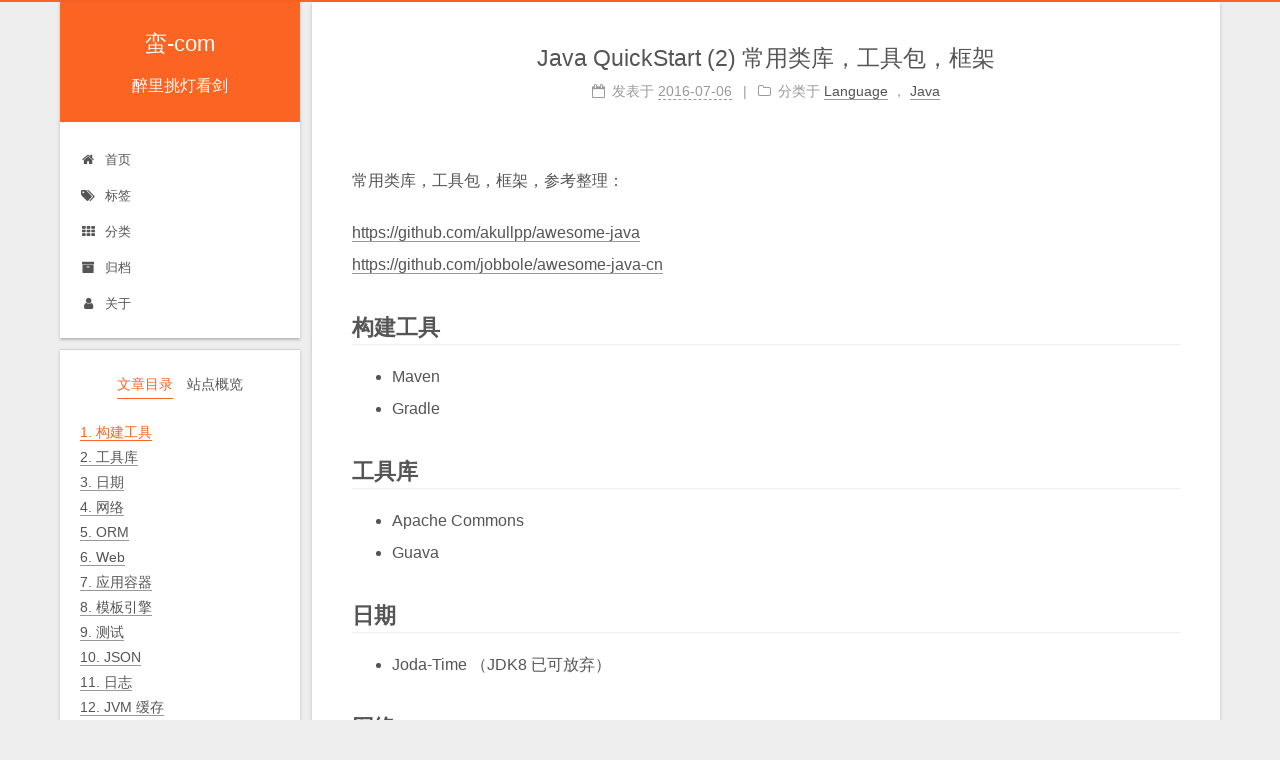

--- FILE ---
content_type: text/html
request_url: http://www.niuchaoqun.com/2016/java-quickstart2/
body_size: 5565
content:
<!DOCTYPE html>
<html lang="zh-CN">
<head>
  <meta charset="UTF-8">
<meta name="viewport" content="width=device-width, initial-scale=1, maximum-scale=2">
<meta name="theme-color" content="#222">
<meta name="generator" content="Hexo 4.2.1">
  <link rel="apple-touch-icon" sizes="180x180" href="/images/apple-touch-icon-next.png">
  <link rel="icon" type="image/png" sizes="32x32" href="/images/favicon-32x32-next.png">
  <link rel="icon" type="image/png" sizes="16x16" href="/images/favicon-16x16-next.png">
  <link rel="mask-icon" href="/images/logo.svg" color="#222">

<link rel="stylesheet" href="/css/main.css">


<link rel="stylesheet" href="/lib/font-awesome/css/font-awesome.min.css">

<script id="hexo-configurations">
    var NexT = window.NexT || {};
    var CONFIG = {"hostname":"www.niuchaoqun.com","root":"/","scheme":"Gemini","version":"7.7.2","exturl":false,"sidebar":{"position":"left","display":"post","padding":18,"offset":12,"onmobile":false},"copycode":{"enable":true,"show_result":false,"style":null},"back2top":{"enable":true,"sidebar":false,"scrollpercent":true},"bookmark":{"enable":false,"color":"#222","save":"auto"},"fancybox":false,"mediumzoom":false,"lazyload":false,"pangu":false,"comments":{"style":"tabs","active":null,"storage":true,"lazyload":false,"nav":null},"algolia":{"hits":{"per_page":10},"labels":{"input_placeholder":"Search for Posts","hits_empty":"We didn't find any results for the search: ${query}","hits_stats":"${hits} results found in ${time} ms"}},"localsearch":{"enable":false,"trigger":"auto","top_n_per_article":1,"unescape":false,"preload":false},"motion":{"enable":true,"async":false,"transition":{"post_block":"fadeIn","post_header":"slideDownIn","post_body":"slideDownIn","coll_header":"slideLeftIn","sidebar":"slideUpIn"}}};
  </script>

  <meta name="description" content="常用类库，工具包，框架，参考整理： https:&#x2F;&#x2F;github.com&#x2F;akullpp&#x2F;awesome-javahttps:&#x2F;&#x2F;github.com&#x2F;jobbole&#x2F;awesome-java-cn">
<meta property="og:type" content="article">
<meta property="og:title" content="Java QuickStart (2) 常用类库，工具包，框架">
<meta property="og:url" content="https://www.niuchaoqun.com/2016/java-quickstart2/">
<meta property="og:site_name" content="蛮-com">
<meta property="og:description" content="常用类库，工具包，框架，参考整理： https:&#x2F;&#x2F;github.com&#x2F;akullpp&#x2F;awesome-javahttps:&#x2F;&#x2F;github.com&#x2F;jobbole&#x2F;awesome-java-cn">
<meta property="og:locale" content="zh_CN">
<meta property="article:published_time" content="2016-07-06T10:00:00.000Z">
<meta property="article:modified_time" content="2020-10-16T10:41:57.070Z">
<meta property="article:author" content="蛮-com">
<meta property="article:tag" content="Java">
<meta name="twitter:card" content="summary">

<link rel="canonical" href="https://www.niuchaoqun.com/2016/java-quickstart2/">


<script id="page-configurations">
  // https://hexo.io/docs/variables.html
  CONFIG.page = {
    sidebar: "",
    isHome : false,
    isPost : true,
    lang   : 'zh-CN'
  };
</script>

  <title>Java QuickStart (2) 常用类库，工具包，框架 | 蛮-com</title>
  


  <script>
    var _hmt = _hmt || [];
    (function() {
      var hm = document.createElement("script");
      hm.src = "https://hm.baidu.com/hm.js?11d84d21f7b7ebd8c51896d5f3678f45";
      var s = document.getElementsByTagName("script")[0];
      s.parentNode.insertBefore(hm, s);
    })();
  </script>




  <noscript>
  <style>
  .use-motion .brand,
  .use-motion .menu-item,
  .sidebar-inner,
  .use-motion .post-block,
  .use-motion .pagination,
  .use-motion .comments,
  .use-motion .post-header,
  .use-motion .post-body,
  .use-motion .collection-header { opacity: initial; }

  .use-motion .site-title,
  .use-motion .site-subtitle {
    opacity: initial;
    top: initial;
  }

  .use-motion .logo-line-before i { left: initial; }
  .use-motion .logo-line-after i { right: initial; }
  </style>
</noscript>

</head>

<body itemscope itemtype="http://schema.org/WebPage">
  <div class="container use-motion">
    <div class="headband"></div>

    <header class="header" itemscope itemtype="http://schema.org/WPHeader">
      <div class="header-inner"><div class="site-brand-container">
  <div class="site-nav-toggle">
    <div class="toggle" aria-label="切换导航栏">
      <span class="toggle-line toggle-line-first"></span>
      <span class="toggle-line toggle-line-middle"></span>
      <span class="toggle-line toggle-line-last"></span>
    </div>
  </div>

  <div class="site-meta">

    <div>
      <a href="/" class="brand" rel="start">
        <span class="logo-line-before"><i></i></span>
        <span class="site-title">蛮-com</span>
        <span class="logo-line-after"><i></i></span>
      </a>
    </div>
        <p class="site-subtitle">醉里挑灯看剑</p>
  </div>

  <div class="site-nav-right">
    <div class="toggle popup-trigger">
    </div>
  </div>
</div>


<nav class="site-nav">
  
  <ul id="menu" class="menu">
        <li class="menu-item menu-item-home">

    <a href="/" rel="section"><i class="fa fa-fw fa-home"></i>首页</a>

  </li>
        <li class="menu-item menu-item-tags">

    <a href="/tags/" rel="section"><i class="fa fa-fw fa-tags"></i>标签</a>

  </li>
        <li class="menu-item menu-item-categories">

    <a href="/categories/" rel="section"><i class="fa fa-fw fa-th"></i>分类</a>

  </li>
        <li class="menu-item menu-item-archives">

    <a href="/archives/" rel="section"><i class="fa fa-fw fa-archive"></i>归档</a>

  </li>
        <li class="menu-item menu-item-about">

    <a href="/about/" rel="section"><i class="fa fa-fw fa-user"></i>关于</a>

  </li>
  </ul>

</nav>
</div>
    </header>

    
  <div class="back-to-top">
    <i class="fa fa-arrow-up"></i>
    <span>0%</span>
  </div>


    <main class="main">
      <div class="main-inner">
        <div class="content-wrap">
          

          <div class="content">
            

  <div class="posts-expand">
      
  
  
  <article itemscope itemtype="http://schema.org/Article" class="post-block " lang="zh-CN">
    <link itemprop="mainEntityOfPage" href="https://www.niuchaoqun.com/2016/java-quickstart2/">

    <span hidden itemprop="author" itemscope itemtype="http://schema.org/Person">
      <meta itemprop="image" content="/images/avatar.gif">
      <meta itemprop="name" content="蛮-com">
      <meta itemprop="description" content="Web 技术架构、分布式系统、大数据">
    </span>

    <span hidden itemprop="publisher" itemscope itemtype="http://schema.org/Organization">
      <meta itemprop="name" content="蛮-com">
    </span>
      <header class="post-header">
        <h1 class="post-title" itemprop="name headline">
          Java QuickStart (2) 常用类库，工具包，框架
        </h1>

        <div class="post-meta">
            <span class="post-meta-item">
              <span class="post-meta-item-icon">
                <i class="fa fa-calendar-o"></i>
              </span>
              <span class="post-meta-item-text">发表于</span>

              <time title="创建时间：2016-07-06 18:00:00" itemprop="dateCreated datePublished" datetime="2016-07-06T18:00:00+08:00">2016-07-06</time>
            </span>
            <span class="post-meta-item">
              <span class="post-meta-item-icon">
                <i class="fa fa-folder-o"></i>
              </span>
              <span class="post-meta-item-text">分类于</span>
                <span itemprop="about" itemscope itemtype="http://schema.org/Thing">
                  <a href="/categories/Language/" itemprop="url" rel="index"><span itemprop="name">Language</span></a>
                </span>
                  ，
                <span itemprop="about" itemscope itemtype="http://schema.org/Thing">
                  <a href="/categories/Language/Java/" itemprop="url" rel="index"><span itemprop="name">Java</span></a>
                </span>
            </span>

          

        </div>
      </header>

    
    
    
    <div class="post-body" itemprop="articleBody">

      
        <p>常用类库，工具包，框架，参考整理：</p>
<p><a href="https://github.com/akullpp/awesome-java" target="_blank" rel="noopener">https://github.com/akullpp/awesome-java</a><br><a href="https://github.com/jobbole/awesome-java-cn" target="_blank" rel="noopener">https://github.com/jobbole/awesome-java-cn</a></p>
<a id="more"></a>

<h2 id="构建工具"><a href="#构建工具" class="headerlink" title="构建工具"></a>构建工具</h2><ul>
<li>Maven</li>
<li>Gradle</li>
</ul>
<h2 id="工具库"><a href="#工具库" class="headerlink" title="工具库"></a>工具库</h2><ul>
<li>Apache Commons</li>
<li>Guava</li>
</ul>
<h2 id="日期"><a href="#日期" class="headerlink" title="日期"></a>日期</h2><ul>
<li>Joda-Time （JDK8 已可放弃）</li>
</ul>
<h2 id="网络"><a href="#网络" class="headerlink" title="网络"></a>网络</h2><ul>
<li>HttpClient </li>
<li>OkHttp</li>
<li>Netty</li>
</ul>
<h2 id="ORM"><a href="#ORM" class="headerlink" title="ORM"></a>ORM</h2><ul>
<li>Hibernate</li>
<li>MyBatis</li>
<li>JPA</li>
</ul>
<h2 id="Web"><a href="#Web" class="headerlink" title="Web"></a>Web</h2><ul>
<li>Spring</li>
<li>Play Framework</li>
</ul>
<h2 id="应用容器"><a href="#应用容器" class="headerlink" title="应用容器"></a>应用容器</h2><ul>
<li>Tomcat</li>
<li>Jetty</li>
<li>under</li>
</ul>
<h2 id="模板引擎"><a href="#模板引擎" class="headerlink" title="模板引擎"></a>模板引擎</h2><p>Thymeleaf<br>Velocity<br>FreeMarker</p>
<h2 id="测试"><a href="#测试" class="headerlink" title="测试"></a>测试</h2><p>JUnit 官网<br>Mock</p>
<p>数据库驱动<br>jedis<br>JDBC<br>mongodb-driver</p>
<h2 id="JSON"><a href="#JSON" class="headerlink" title="JSON"></a>JSON</h2><ul>
<li>Jackson</li>
<li>Fastjson (垃圾)</li>
</ul>
<h2 id="日志"><a href="#日志" class="headerlink" title="日志"></a>日志</h2><ul>
<li>Log4j</li>
<li>SLF4j</li>
</ul>
<h2 id="JVM-缓存"><a href="#JVM-缓存" class="headerlink" title="JVM 缓存"></a>JVM 缓存</h2><ul>
<li>Ehcache</li>
<li>Guava Cache</li>
</ul>
<h2 id="安全"><a href="#安全" class="headerlink" title="安全"></a>安全</h2><ul>
<li>Apache shiro</li>
<li>Spring Security</li>
</ul>
<h2 id="计划任务"><a href="#计划任务" class="headerlink" title="计划任务"></a>计划任务</h2><ul>
<li>Spring Scheduler</li>
<li>Quartz</li>
</ul>

    </div>

    
    
    

      <footer class="post-footer">
          <div class="post-tags">
              <a href="/tags/Java/" rel="tag"># Java</a>
          </div>

        


        
    <div class="post-nav">
      <div class="post-nav-item">
    <a href="/2016/java-domain-dao-service/" rel="prev" title="Java Dao Domain Service">
      <i class="fa fa-chevron-left"></i> Java Dao Domain Service
    </a></div>
      <div class="post-nav-item">
    <a href="/2016/search-seo-story/" rel="next" title="搜索引擎老板开了个杂货店">
      搜索引擎老板开了个杂货店 <i class="fa fa-chevron-right"></i>
    </a></div>
    </div>
      </footer>
    
  </article>
  
  
  

  </div>


          </div>
          
    <div class="comments" id="gitalk-container"></div>

<script>
  window.addEventListener('tabs:register', () => {
    let { activeClass } = CONFIG.comments;
    if (CONFIG.comments.storage) {
      activeClass = localStorage.getItem('comments_active') || activeClass;
    }
    if (activeClass) {
      let activeTab = document.querySelector(`a[href="#comment-${activeClass}"]`);
      if (activeTab) {
        activeTab.click();
      }
    }
  });
  if (CONFIG.comments.storage) {
    window.addEventListener('tabs:click', event => {
      if (!event.target.matches('.tabs-comment .tab-content .tab-pane')) return;
      let commentClass = event.target.classList[1];
      localStorage.setItem('comments_active', commentClass);
    });
  }
</script>

        </div>
          
  
  <div class="toggle sidebar-toggle">
    <span class="toggle-line toggle-line-first"></span>
    <span class="toggle-line toggle-line-middle"></span>
    <span class="toggle-line toggle-line-last"></span>
  </div>

  <aside class="sidebar">
    <div class="sidebar-inner">

      <ul class="sidebar-nav motion-element">
        <li class="sidebar-nav-toc">
          文章目录
        </li>
        <li class="sidebar-nav-overview">
          站点概览
        </li>
      </ul>

      <!--noindex-->
      <div class="post-toc-wrap sidebar-panel">
          <div class="post-toc motion-element"><ol class="nav"><li class="nav-item nav-level-2"><a class="nav-link" href="#构建工具"><span class="nav-number">1.</span> <span class="nav-text">构建工具</span></a></li><li class="nav-item nav-level-2"><a class="nav-link" href="#工具库"><span class="nav-number">2.</span> <span class="nav-text">工具库</span></a></li><li class="nav-item nav-level-2"><a class="nav-link" href="#日期"><span class="nav-number">3.</span> <span class="nav-text">日期</span></a></li><li class="nav-item nav-level-2"><a class="nav-link" href="#网络"><span class="nav-number">4.</span> <span class="nav-text">网络</span></a></li><li class="nav-item nav-level-2"><a class="nav-link" href="#ORM"><span class="nav-number">5.</span> <span class="nav-text">ORM</span></a></li><li class="nav-item nav-level-2"><a class="nav-link" href="#Web"><span class="nav-number">6.</span> <span class="nav-text">Web</span></a></li><li class="nav-item nav-level-2"><a class="nav-link" href="#应用容器"><span class="nav-number">7.</span> <span class="nav-text">应用容器</span></a></li><li class="nav-item nav-level-2"><a class="nav-link" href="#模板引擎"><span class="nav-number">8.</span> <span class="nav-text">模板引擎</span></a></li><li class="nav-item nav-level-2"><a class="nav-link" href="#测试"><span class="nav-number">9.</span> <span class="nav-text">测试</span></a></li><li class="nav-item nav-level-2"><a class="nav-link" href="#JSON"><span class="nav-number">10.</span> <span class="nav-text">JSON</span></a></li><li class="nav-item nav-level-2"><a class="nav-link" href="#日志"><span class="nav-number">11.</span> <span class="nav-text">日志</span></a></li><li class="nav-item nav-level-2"><a class="nav-link" href="#JVM-缓存"><span class="nav-number">12.</span> <span class="nav-text">JVM 缓存</span></a></li><li class="nav-item nav-level-2"><a class="nav-link" href="#安全"><span class="nav-number">13.</span> <span class="nav-text">安全</span></a></li><li class="nav-item nav-level-2"><a class="nav-link" href="#计划任务"><span class="nav-number">14.</span> <span class="nav-text">计划任务</span></a></li></ol></div>
      </div>
      <!--/noindex-->

      <div class="site-overview-wrap sidebar-panel">
        <div class="site-author motion-element" itemprop="author" itemscope itemtype="http://schema.org/Person">
  <p class="site-author-name" itemprop="name">蛮-com</p>
  <div class="site-description" itemprop="description">Web 技术架构、分布式系统、大数据</div>
</div>
<div class="site-state-wrap motion-element">
  <nav class="site-state">
      <div class="site-state-item site-state-posts">
          <a href="/archives/">
        
          <span class="site-state-item-count">73</span>
          <span class="site-state-item-name">日志</span>
        </a>
      </div>
      <div class="site-state-item site-state-categories">
            <a href="/categories/">
          
        <span class="site-state-item-count">27</span>
        <span class="site-state-item-name">分类</span></a>
      </div>
      <div class="site-state-item site-state-tags">
            <a href="/tags/">
          
        <span class="site-state-item-count">37</span>
        <span class="site-state-item-name">标签</span></a>
      </div>
  </nav>
</div>
  <div class="links-of-author motion-element">
      <span class="links-of-author-item">
        <a href="https://github.com/smallmenu" title="GitHub → https:&#x2F;&#x2F;github.com&#x2F;smallmenu" rel="noopener" target="_blank"><i class="fa fa-fw fa-github"></i>GitHub</a>
      </span>
      <span class="links-of-author-item">
        <a href="mailto:smallmenu@gmail.com" title="E-Mail → mailto:smallmenu@gmail.com" rel="noopener" target="_blank"><i class="fa fa-fw fa-envelope"></i>E-Mail</a>
      </span>
  </div>



      </div>

    </div>
  </aside>
  <div id="sidebar-dimmer"></div>


      </div>
    </main>

    <footer class="footer">
      <div class="footer-inner">
        

        <div class="copyright">
  
  &copy; 2012 – 
  <span itemprop="copyrightYear">2023</span>
  <span class="with-love">
    <i class="fa fa-user"></i>
  </span>
  <span class="author" itemprop="copyrightHolder">蛮-com | 醉里挑灯看剑</span>
</div>
  <div class="beian"><a href="http://www.beian.miit.gov.cn/" rel="noopener" target="_blank">皖ICP备13014604号 </a>
  </div>

        








      </div>
    </footer>
  </div>

  
  <script src="/lib/anime.min.js"></script>
  <script src="/lib/velocity/velocity.min.js"></script>
  <script src="/lib/velocity/velocity.ui.min.js"></script>

<script src="/js/utils.js"></script>

<script src="/js/motion.js"></script>


<script src="/js/schemes/pisces.js"></script>


<script src="/js/next-boot.js"></script>




  















  

  

<link rel="stylesheet" href="//cdn.jsdelivr.net/npm/gitalk@1/dist/gitalk.min.css">

<script>
NexT.utils.loadComments(document.querySelector('#gitalk-container'), () => {
  NexT.utils.getScript('//cdn.jsdelivr.net/npm/gitalk@1/dist/gitalk.min.js', () => {
    var gitalk = new Gitalk({
      clientID    : '9a8b1e7f6d5ea74701f6',
      clientSecret: 'e7be028375cd07eb394b51b1a12886584401813d',
      repo        : 'blog_comment',
      owner       : 'smallmenu',
      admin       : ['smallmenu'],
      id          : '88ce6e6266bcf47aac15a9eda9d1d757',
        language: 'zh-CN',
      distractionFreeMode: true
    });
    gitalk.render('gitalk-container');
  }, window.Gitalk);
});
</script>

</body>
</html>
